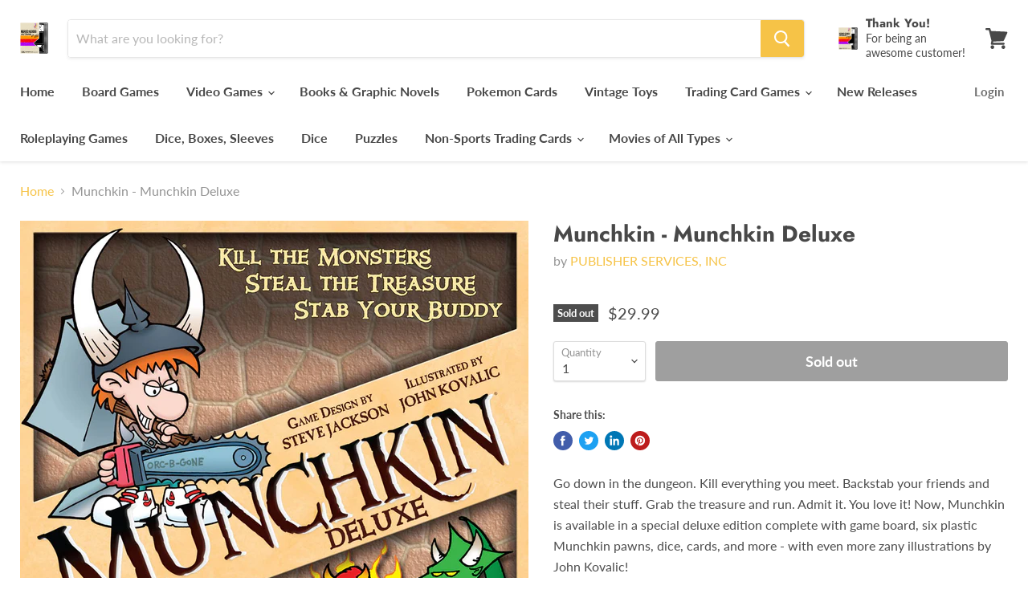

--- FILE ---
content_type: text/html; charset=utf-8
request_url: https://www.heroicgoodsandgames.com/collections/all/products/sjg-1483-munchkin-munchkin-deluxe?view=_recently-viewed
body_size: 1397
content:




























<li
  class="productgrid--item  imagestyle--natural        product-recently-viewed-card  show-actions--mobile"
  data-product-item
  data-product-quickshop-url="/products/sjg-1483-munchkin-munchkin-deluxe"
  data-quickshop-hash="3093dc16907d2d386a0be545eded4c43f7a4fe0e1a8e044b2c686d7a25ee54e2"
  
    data-recently-viewed-card
  
>
  <div class="productitem" data-product-item-content>
    <div class="product-recently-viewed-card-time" data-product-handle="sjg-1483-munchkin-munchkin-deluxe">
      <button
        class="product-recently-viewed-card-remove"
        aria-label="close"
        data-remove-recently-viewed
      >
        <svg
  aria-hidden="true"
  focusable="false"
  role="presentation"
  width="10"
  height="10"
  viewBox="0 0 10 10"
  xmlns="http://www.w3.org/2000/svg"
>
  <path d="M6.08785659,5 L9.77469752,1.31315906 L8.68684094,0.225302476 L5,3.91214341 L1.31315906,0.225302476 L0.225302476,1.31315906 L3.91214341,5 L0.225302476,8.68684094 L1.31315906,9.77469752 L5,6.08785659 L8.68684094,9.77469752 L9.77469752,8.68684094 L6.08785659,5 Z"></path>
</svg>
      </button>
    </div>
    <a
      class="productitem--image-link"
      href="/products/sjg-1483-munchkin-munchkin-deluxe"
      tabindex="-1"
      data-product-page-link
    >
      <figure class="productitem--image" data-product-item-image>
        
          
          

  
    <noscript data-rimg-noscript>
      <img
        
          src="//www.heroicgoodsandgames.com/cdn/shop/products/15427_512x512.jpg?v=1593981790"
        

        alt="Munchkin - Munchkin Deluxe Board Games PUBLISHER SERVICES, INC   "
        data-rimg="noscript"
        srcset="//www.heroicgoodsandgames.com/cdn/shop/products/15427_512x512.jpg?v=1593981790 1x, //www.heroicgoodsandgames.com/cdn/shop/products/15427_998x998.jpg?v=1593981790 1.95x"
        class="productitem--image-primary"
        
        
      >
    </noscript>
  

  <img
    
      src="//www.heroicgoodsandgames.com/cdn/shop/products/15427_512x512.jpg?v=1593981790"
    
    alt="Munchkin - Munchkin Deluxe Board Games PUBLISHER SERVICES, INC   "

    
      data-rimg="lazy"
      data-rimg-scale="1"
      data-rimg-template="//www.heroicgoodsandgames.com/cdn/shop/products/15427_{size}.jpg?v=1593981790"
      data-rimg-max="1000x1000"
      data-rimg-crop="false"
      
      srcset="data:image/svg+xml;utf8,<svg%20xmlns='http://www.w3.org/2000/svg'%20width='512'%20height='512'></svg>"
    

    class="productitem--image-primary"
    
    
  >



  <div data-rimg-canvas></div>


        

        
<span class="productitem--badge badge--soldout">
    Sold out
  </span>
      </figure>
    </a><div class="productitem--info">
      

      

      <h2 class="productitem--title">
        <a href="/products/sjg-1483-munchkin-munchkin-deluxe" data-product-page-link>
          Munchkin - Munchkin Deluxe
        </a>
      </h2>

      
        <span class="productitem--vendor">
          <a href="/collections/vendors?q=PUBLISHER%20SERVICES%2C%20INC" title="PUBLISHER SERVICES, INC">PUBLISHER SERVICES, INC</a>
        </span>
      

      
        
<div class="productitem--price ">
  <div
    class="price--compare-at "
    data-price-compare-at
  >
  </div>

  <div class="price--main" data-price>
      
      <span class="money">
        $29.99
      </span>
    
  </div>

  
  
  
  

  <div
    class="
      product--unit-price
      hidden
    "
    data-unit-price
  >
    <span class="product--total-quantity" data-total-quantity></span> | <span class="product--unit-price-amount money" data-unit-price-amount></span> / <span class="product--unit-price-measure" data-unit-price-measure></span>
  </div></div>


      

      

      
        <div class="productitem--description">
          <p>Go down in the dungeon. Kill everything you meet. Backstab your friends and steal their stuff. Grab the treasure and run. Admit it. You love it! No...</p>

          
            <a
              href="/products/sjg-1483-munchkin-munchkin-deluxe"
              class="productitem--link"
              data-product-page-link
            >
              View full details
            </a>
          
        </div>
      
    </div>

    
  </div>

  
    <script type="application/json" data-quick-buy-settings>
      {
        "cart_redirection": false,
        "money_format": "${{amount}}"
      }
    </script>
  
</li>

